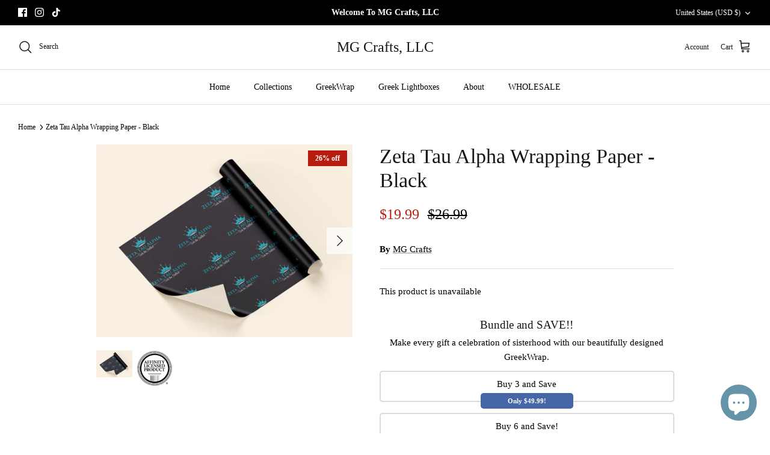

--- FILE ---
content_type: text/javascript; charset=utf-8
request_url: https://collegiatecrafts.com/products/zeta-tau-alpha-wrapping-paper-black.js?currency=USD&country=US
body_size: 1084
content:
{"id":7367857537207,"title":"Zeta Tau Alpha Wrapping Paper - Black","handle":"zeta-tau-alpha-wrapping-paper-black","description":"\u003cp\u003e\u003cspan\u003eWant to add a personal touch to your presents? Let go of the usual gift wrappers and give more meaning to your presents with this high-quality print Zeta Tau Alpha wrapping paper. Zeta Tau Alpha symbolizes friendship and wisdom and will surely remind your sisters how much you value them.\u003c\/span\u003e\u003c\/p\u003e\n\u003cp\u003e\u003cspan\u003eCrafted with exquisite and meticulous attention to detail, the print of this special wrapping paper is as vivid as your testament to your shared memories, wonderful experiences, and endearment as true friends.\u003c\/span\u003e\u003c\/p\u003e\n\u003cp\u003e\u003cspan\u003eMG Crafts’ Zeta Tau Alpha wrapping paper is sure to make any occasion extra special. Each Roll is 30\"x144\" for a total of 30 sqft of wrapping paper.  \u003c\/span\u003eAffinity Licensed Product\u003c\/p\u003e","published_at":"2023-09-23T20:13:20-05:00","created_at":"2023-09-23T20:12:18-05:00","vendor":"MG Crafts","type":"WRAPPING PAPER","tags":["WRAPPING PAPER","zeta","ZTA"],"price":1999,"price_min":1999,"price_max":1999,"available":false,"price_varies":false,"compare_at_price":2699,"compare_at_price_min":2699,"compare_at_price_max":2699,"compare_at_price_varies":false,"variants":[{"id":41928123285687,"title":"Default Title","option1":"Default Title","option2":null,"option3":null,"sku":"SOR013-WP-1","requires_shipping":true,"taxable":true,"featured_image":null,"available":false,"name":"Zeta Tau Alpha Wrapping Paper - Black","public_title":null,"options":["Default Title"],"price":1999,"weight":340,"compare_at_price":2699,"inventory_management":"shopify","barcode":null,"requires_selling_plan":false,"selling_plan_allocations":[]}],"images":["\/\/cdn.shopify.com\/s\/files\/1\/0002\/9265\/1072\/files\/ZTA-BLACK.jpg?v=1695517983","\/\/cdn.shopify.com\/s\/files\/1\/0002\/9265\/1072\/files\/AdjustedAffinity-Grayscale_ALP_Seal_Image_103d973d-20d2-46f0-81bf-76da27cb0548.png?v=1695517993"],"featured_image":"\/\/cdn.shopify.com\/s\/files\/1\/0002\/9265\/1072\/files\/ZTA-BLACK.jpg?v=1695517983","options":[{"name":"Title","position":1,"values":["Default Title"]}],"url":"\/products\/zeta-tau-alpha-wrapping-paper-black","media":[{"alt":null,"id":25546640162999,"position":1,"preview_image":{"aspect_ratio":1.333,"height":3000,"width":4000,"src":"https:\/\/cdn.shopify.com\/s\/files\/1\/0002\/9265\/1072\/files\/ZTA-BLACK.jpg?v=1695517983"},"aspect_ratio":1.333,"height":3000,"media_type":"image","src":"https:\/\/cdn.shopify.com\/s\/files\/1\/0002\/9265\/1072\/files\/ZTA-BLACK.jpg?v=1695517983","width":4000},{"alt":null,"id":25546640195767,"position":2,"preview_image":{"aspect_ratio":1.0,"height":3750,"width":3750,"src":"https:\/\/cdn.shopify.com\/s\/files\/1\/0002\/9265\/1072\/files\/AdjustedAffinity-Grayscale_ALP_Seal_Image_103d973d-20d2-46f0-81bf-76da27cb0548.png?v=1695517993"},"aspect_ratio":1.0,"height":3750,"media_type":"image","src":"https:\/\/cdn.shopify.com\/s\/files\/1\/0002\/9265\/1072\/files\/AdjustedAffinity-Grayscale_ALP_Seal_Image_103d973d-20d2-46f0-81bf-76da27cb0548.png?v=1695517993","width":3750}],"requires_selling_plan":false,"selling_plan_groups":[]}

--- FILE ---
content_type: application/x-javascript; charset=utf-8
request_url: https://bundler.nice-team.net/app/shop/status/collegiate-crafts.myshopify.com.js?1769910957
body_size: -329
content:
var bundler_settings_updated='1763726963c';

--- FILE ---
content_type: text/javascript; charset=utf-8
request_url: https://collegiatecrafts.com/products/zeta-tau-alpha-wrapping-paper-black.js?currency=USD&country=US
body_size: 506
content:
{"id":7367857537207,"title":"Zeta Tau Alpha Wrapping Paper - Black","handle":"zeta-tau-alpha-wrapping-paper-black","description":"\u003cp\u003e\u003cspan\u003eWant to add a personal touch to your presents? Let go of the usual gift wrappers and give more meaning to your presents with this high-quality print Zeta Tau Alpha wrapping paper. Zeta Tau Alpha symbolizes friendship and wisdom and will surely remind your sisters how much you value them.\u003c\/span\u003e\u003c\/p\u003e\n\u003cp\u003e\u003cspan\u003eCrafted with exquisite and meticulous attention to detail, the print of this special wrapping paper is as vivid as your testament to your shared memories, wonderful experiences, and endearment as true friends.\u003c\/span\u003e\u003c\/p\u003e\n\u003cp\u003e\u003cspan\u003eMG Crafts’ Zeta Tau Alpha wrapping paper is sure to make any occasion extra special. Each Roll is 30\"x144\" for a total of 30 sqft of wrapping paper.  \u003c\/span\u003eAffinity Licensed Product\u003c\/p\u003e","published_at":"2023-09-23T20:13:20-05:00","created_at":"2023-09-23T20:12:18-05:00","vendor":"MG Crafts","type":"WRAPPING PAPER","tags":["WRAPPING PAPER","zeta","ZTA"],"price":1999,"price_min":1999,"price_max":1999,"available":false,"price_varies":false,"compare_at_price":2699,"compare_at_price_min":2699,"compare_at_price_max":2699,"compare_at_price_varies":false,"variants":[{"id":41928123285687,"title":"Default Title","option1":"Default Title","option2":null,"option3":null,"sku":"SOR013-WP-1","requires_shipping":true,"taxable":true,"featured_image":null,"available":false,"name":"Zeta Tau Alpha Wrapping Paper - Black","public_title":null,"options":["Default Title"],"price":1999,"weight":340,"compare_at_price":2699,"inventory_management":"shopify","barcode":null,"requires_selling_plan":false,"selling_plan_allocations":[]}],"images":["\/\/cdn.shopify.com\/s\/files\/1\/0002\/9265\/1072\/files\/ZTA-BLACK.jpg?v=1695517983","\/\/cdn.shopify.com\/s\/files\/1\/0002\/9265\/1072\/files\/AdjustedAffinity-Grayscale_ALP_Seal_Image_103d973d-20d2-46f0-81bf-76da27cb0548.png?v=1695517993"],"featured_image":"\/\/cdn.shopify.com\/s\/files\/1\/0002\/9265\/1072\/files\/ZTA-BLACK.jpg?v=1695517983","options":[{"name":"Title","position":1,"values":["Default Title"]}],"url":"\/products\/zeta-tau-alpha-wrapping-paper-black","media":[{"alt":null,"id":25546640162999,"position":1,"preview_image":{"aspect_ratio":1.333,"height":3000,"width":4000,"src":"https:\/\/cdn.shopify.com\/s\/files\/1\/0002\/9265\/1072\/files\/ZTA-BLACK.jpg?v=1695517983"},"aspect_ratio":1.333,"height":3000,"media_type":"image","src":"https:\/\/cdn.shopify.com\/s\/files\/1\/0002\/9265\/1072\/files\/ZTA-BLACK.jpg?v=1695517983","width":4000},{"alt":null,"id":25546640195767,"position":2,"preview_image":{"aspect_ratio":1.0,"height":3750,"width":3750,"src":"https:\/\/cdn.shopify.com\/s\/files\/1\/0002\/9265\/1072\/files\/AdjustedAffinity-Grayscale_ALP_Seal_Image_103d973d-20d2-46f0-81bf-76da27cb0548.png?v=1695517993"},"aspect_ratio":1.0,"height":3750,"media_type":"image","src":"https:\/\/cdn.shopify.com\/s\/files\/1\/0002\/9265\/1072\/files\/AdjustedAffinity-Grayscale_ALP_Seal_Image_103d973d-20d2-46f0-81bf-76da27cb0548.png?v=1695517993","width":3750}],"requires_selling_plan":false,"selling_plan_groups":[]}